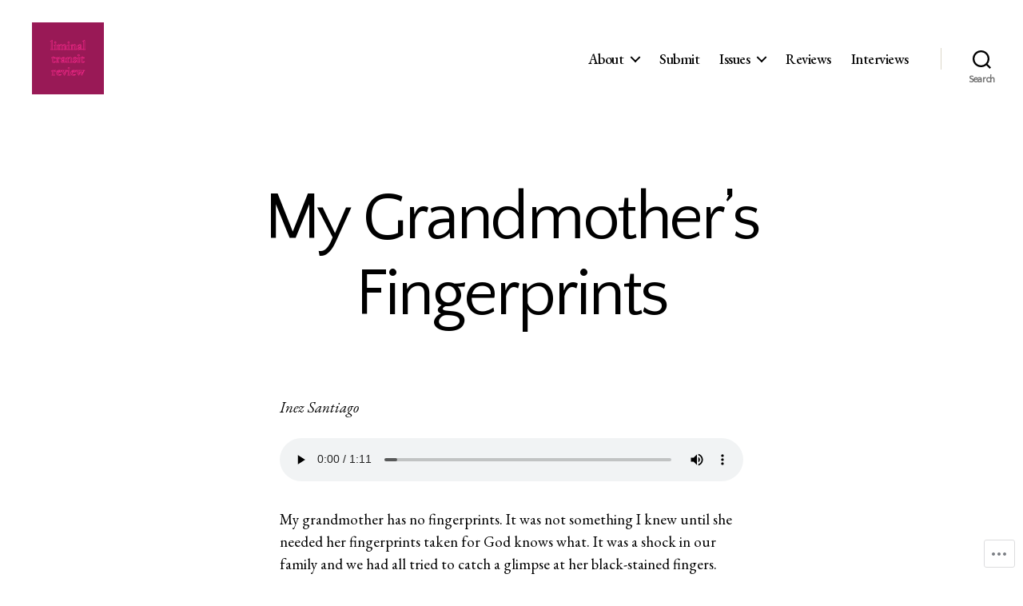

--- FILE ---
content_type: text/css;charset=utf-8
request_url: https://s0.wp.com/?custom-css=1&csblog=cjVjT&cscache=6&csrev=6
body_size: -111
content:
p.custom-indent{text-indent:40px}